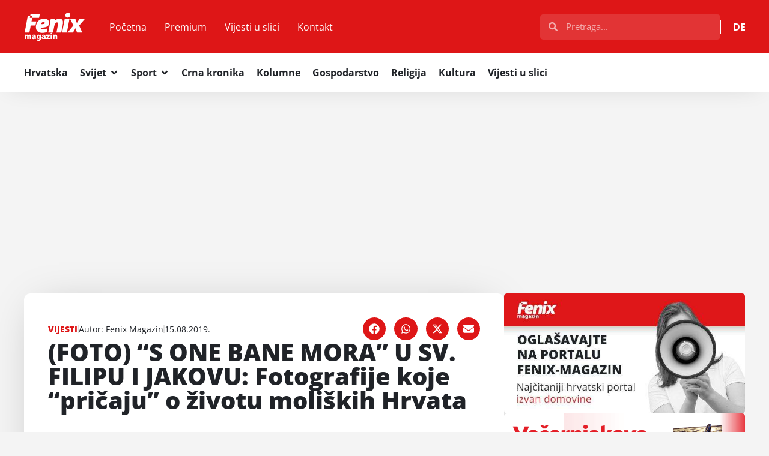

--- FILE ---
content_type: text/html; charset=utf-8
request_url: https://www.google.com/recaptcha/api2/aframe
body_size: 267
content:
<!DOCTYPE HTML><html><head><meta http-equiv="content-type" content="text/html; charset=UTF-8"></head><body><script nonce="W4ghaNuTdn2lhVjiSVJq3g">/** Anti-fraud and anti-abuse applications only. See google.com/recaptcha */ try{var clients={'sodar':'https://pagead2.googlesyndication.com/pagead/sodar?'};window.addEventListener("message",function(a){try{if(a.source===window.parent){var b=JSON.parse(a.data);var c=clients[b['id']];if(c){var d=document.createElement('img');d.src=c+b['params']+'&rc='+(localStorage.getItem("rc::a")?sessionStorage.getItem("rc::b"):"");window.document.body.appendChild(d);sessionStorage.setItem("rc::e",parseInt(sessionStorage.getItem("rc::e")||0)+1);localStorage.setItem("rc::h",'1769935775139');}}}catch(b){}});window.parent.postMessage("_grecaptcha_ready", "*");}catch(b){}</script></body></html>

--- FILE ---
content_type: text/css
request_url: https://fenix-magazin.de/wp-content/uploads/elementor/css/post-594427.css
body_size: 2282
content:
.elementor-594427 .elementor-element.elementor-element-6b099292{--display:flex;--min-height:80px;--flex-direction:row;--container-widget-width:calc( ( 1 - var( --container-widget-flex-grow ) ) * 100% );--container-widget-height:100%;--container-widget-flex-grow:1;--container-widget-align-self:stretch;--flex-wrap-mobile:wrap;--justify-content:space-between;--align-items:center;--gap:20px 20px;--row-gap:20px;--column-gap:20px;--padding-top:20px;--padding-bottom:20px;--padding-left:40px;--padding-right:40px;--z-index:9999;}.elementor-594427 .elementor-element.elementor-element-6b099292:not(.elementor-motion-effects-element-type-background), .elementor-594427 .elementor-element.elementor-element-6b099292 > .elementor-motion-effects-container > .elementor-motion-effects-layer{background-color:var( --e-global-color-accent );}.elementor-594427 .elementor-element.elementor-element-28b43df4{text-align:start;}.elementor-594427 .elementor-element.elementor-element-28b43df4 img{width:102px;transition-duration:0.3s;}.elementor-594427 .elementor-element.elementor-element-28b43df4:hover img{opacity:0.5;}.elementor-594427 .elementor-element.elementor-element-2af5dbec{margin:0px 0px calc(var(--kit-widget-spacing, 0px) + 0px) 30px;--e-nav-menu-horizontal-menu-item-margin:calc( 10px / 2 );}.elementor-594427 .elementor-element.elementor-element-2af5dbec.elementor-element{--flex-grow:1;--flex-shrink:0;}.elementor-594427 .elementor-element.elementor-element-2af5dbec .elementor-menu-toggle{margin-left:auto;}.elementor-594427 .elementor-element.elementor-element-2af5dbec .elementor-nav-menu .elementor-item{font-family:var( --e-global-typography-text-font-family ), Sans-serif;font-weight:var( --e-global-typography-text-font-weight );}.elementor-594427 .elementor-element.elementor-element-2af5dbec .elementor-nav-menu--main .elementor-item{color:var( --e-global-color-secondary );fill:var( --e-global-color-secondary );padding-left:10px;padding-right:10px;padding-top:6px;padding-bottom:6px;}.elementor-594427 .elementor-element.elementor-element-2af5dbec .elementor-nav-menu--main .elementor-item:hover,
					.elementor-594427 .elementor-element.elementor-element-2af5dbec .elementor-nav-menu--main .elementor-item.elementor-item-active,
					.elementor-594427 .elementor-element.elementor-element-2af5dbec .elementor-nav-menu--main .elementor-item.highlighted,
					.elementor-594427 .elementor-element.elementor-element-2af5dbec .elementor-nav-menu--main .elementor-item:focus{color:var( --e-global-color-accent );}.elementor-594427 .elementor-element.elementor-element-2af5dbec .elementor-nav-menu--main:not(.e--pointer-framed) .elementor-item:before,
					.elementor-594427 .elementor-element.elementor-element-2af5dbec .elementor-nav-menu--main:not(.e--pointer-framed) .elementor-item:after{background-color:var( --e-global-color-secondary );}.elementor-594427 .elementor-element.elementor-element-2af5dbec .e--pointer-framed .elementor-item:before,
					.elementor-594427 .elementor-element.elementor-element-2af5dbec .e--pointer-framed .elementor-item:after{border-color:var( --e-global-color-secondary );}.elementor-594427 .elementor-element.elementor-element-2af5dbec .elementor-nav-menu--main .elementor-item.elementor-item-active{color:var( --e-global-color-secondary );}.elementor-594427 .elementor-element.elementor-element-2af5dbec .elementor-nav-menu--main:not(.e--pointer-framed) .elementor-item.elementor-item-active:before,
					.elementor-594427 .elementor-element.elementor-element-2af5dbec .elementor-nav-menu--main:not(.e--pointer-framed) .elementor-item.elementor-item-active:after{background-color:#FFFFFF1A;}.elementor-594427 .elementor-element.elementor-element-2af5dbec .e--pointer-framed .elementor-item.elementor-item-active:before,
					.elementor-594427 .elementor-element.elementor-element-2af5dbec .e--pointer-framed .elementor-item.elementor-item-active:after{border-color:#FFFFFF1A;}.elementor-594427 .elementor-element.elementor-element-2af5dbec .elementor-nav-menu--main:not(.elementor-nav-menu--layout-horizontal) .elementor-nav-menu > li:not(:last-child){margin-bottom:10px;}.elementor-594427 .elementor-element.elementor-element-2af5dbec .elementor-item:before{border-radius:5px;}.elementor-594427 .elementor-element.elementor-element-2af5dbec .e--animation-shutter-in-horizontal .elementor-item:before{border-radius:5px 5px 0 0;}.elementor-594427 .elementor-element.elementor-element-2af5dbec .e--animation-shutter-in-horizontal .elementor-item:after{border-radius:0 0 5px 5px;}.elementor-594427 .elementor-element.elementor-element-2af5dbec .e--animation-shutter-in-vertical .elementor-item:before{border-radius:0 5px 5px 0;}.elementor-594427 .elementor-element.elementor-element-2af5dbec .e--animation-shutter-in-vertical .elementor-item:after{border-radius:5px 0 0 5px;}.elementor-594427 .elementor-element.elementor-element-2af5dbec .elementor-nav-menu--dropdown a, .elementor-594427 .elementor-element.elementor-element-2af5dbec .elementor-menu-toggle{color:var( --e-global-color-primary );fill:var( --e-global-color-primary );}.elementor-594427 .elementor-element.elementor-element-2af5dbec .elementor-nav-menu--dropdown{background-color:var( --e-global-color-secondary );}.elementor-594427 .elementor-element.elementor-element-2af5dbec .elementor-nav-menu--dropdown a:hover,
					.elementor-594427 .elementor-element.elementor-element-2af5dbec .elementor-nav-menu--dropdown a:focus,
					.elementor-594427 .elementor-element.elementor-element-2af5dbec .elementor-nav-menu--dropdown a.elementor-item-active,
					.elementor-594427 .elementor-element.elementor-element-2af5dbec .elementor-nav-menu--dropdown a.highlighted,
					.elementor-594427 .elementor-element.elementor-element-2af5dbec .elementor-menu-toggle:hover,
					.elementor-594427 .elementor-element.elementor-element-2af5dbec .elementor-menu-toggle:focus{color:var( --e-global-color-secondary );}.elementor-594427 .elementor-element.elementor-element-2af5dbec .elementor-nav-menu--dropdown a:hover,
					.elementor-594427 .elementor-element.elementor-element-2af5dbec .elementor-nav-menu--dropdown a:focus,
					.elementor-594427 .elementor-element.elementor-element-2af5dbec .elementor-nav-menu--dropdown a.elementor-item-active,
					.elementor-594427 .elementor-element.elementor-element-2af5dbec .elementor-nav-menu--dropdown a.highlighted{background-color:var( --e-global-color-accent );}.elementor-594427 .elementor-element.elementor-element-2af5dbec .elementor-nav-menu--dropdown a.elementor-item-active{color:var( --e-global-color-secondary );background-color:var( --e-global-color-accent );}.elementor-594427 .elementor-element.elementor-element-2af5dbec .elementor-nav-menu--dropdown .elementor-item, .elementor-594427 .elementor-element.elementor-element-2af5dbec .elementor-nav-menu--dropdown  .elementor-sub-item{font-weight:400;}.elementor-594427 .elementor-element.elementor-element-2af5dbec div.elementor-menu-toggle{color:var( --e-global-color-secondary );}.elementor-594427 .elementor-element.elementor-element-2af5dbec div.elementor-menu-toggle svg{fill:var( --e-global-color-secondary );}.elementor-594427 .elementor-element.elementor-element-3a12ac95 .elementor-search-form{text-align:end;}.elementor-594427 .elementor-element.elementor-element-3a12ac95 .elementor-search-form__toggle{--e-search-form-toggle-size:33px;--e-search-form-toggle-color:var( --e-global-color-secondary );}.elementor-594427 .elementor-element.elementor-element-3a12ac95.elementor-search-form--skin-full_screen .elementor-search-form__container{background-color:#000000DE;}.elementor-594427 .elementor-element.elementor-element-3a12ac95 input[type="search"].elementor-search-form__input{font-family:"Open Sans", Sans-serif;font-weight:400;}.elementor-594427 .elementor-element.elementor-element-3a12ac95:not(.elementor-search-form--skin-full_screen) .elementor-search-form__container{border-radius:3px;}.elementor-594427 .elementor-element.elementor-element-3a12ac95.elementor-search-form--skin-full_screen input[type="search"].elementor-search-form__input{border-radius:3px;}.elementor-594427 .elementor-element.elementor-element-25ad9f7c{width:var( --container-widget-width, 300px );max-width:300px;--container-widget-width:300px;--container-widget-flex-grow:0;}.elementor-594427 .elementor-element.elementor-element-25ad9f7c .elementor-search-form__container{min-height:42px;}.elementor-594427 .elementor-element.elementor-element-25ad9f7c .elementor-search-form__submit{min-width:42px;}body:not(.rtl) .elementor-594427 .elementor-element.elementor-element-25ad9f7c .elementor-search-form__icon{padding-left:calc(42px / 3);}body.rtl .elementor-594427 .elementor-element.elementor-element-25ad9f7c .elementor-search-form__icon{padding-right:calc(42px / 3);}.elementor-594427 .elementor-element.elementor-element-25ad9f7c .elementor-search-form__input, .elementor-594427 .elementor-element.elementor-element-25ad9f7c.elementor-search-form--button-type-text .elementor-search-form__submit{padding-left:calc(42px / 3);padding-right:calc(42px / 3);}.elementor-594427 .elementor-element.elementor-element-25ad9f7c .elementor-search-form__input,
					.elementor-594427 .elementor-element.elementor-element-25ad9f7c .elementor-search-form__icon,
					.elementor-594427 .elementor-element.elementor-element-25ad9f7c .elementor-lightbox .dialog-lightbox-close-button,
					.elementor-594427 .elementor-element.elementor-element-25ad9f7c .elementor-lightbox .dialog-lightbox-close-button:hover,
					.elementor-594427 .elementor-element.elementor-element-25ad9f7c.elementor-search-form--skin-full_screen input[type="search"].elementor-search-form__input{color:var( --e-global-color-secondary );fill:var( --e-global-color-secondary );}.elementor-594427 .elementor-element.elementor-element-25ad9f7c:not(.elementor-search-form--skin-full_screen) .elementor-search-form__container{background-color:#FFFFFF21;border-radius:5px;}.elementor-594427 .elementor-element.elementor-element-25ad9f7c.elementor-search-form--skin-full_screen input[type="search"].elementor-search-form__input{background-color:#FFFFFF21;border-radius:5px;}.elementor-594427 .elementor-element.elementor-element-25ad9f7c:not(.elementor-search-form--skin-full_screen) .elementor-search-form--focus .elementor-search-form__input,
					.elementor-594427 .elementor-element.elementor-element-25ad9f7c .elementor-search-form--focus .elementor-search-form__icon,
					.elementor-594427 .elementor-element.elementor-element-25ad9f7c .elementor-lightbox .dialog-lightbox-close-button:hover,
					.elementor-594427 .elementor-element.elementor-element-25ad9f7c.elementor-search-form--skin-full_screen input[type="search"].elementor-search-form__input:focus{color:var( --e-global-color-primary );fill:var( --e-global-color-primary );}.elementor-594427 .elementor-element.elementor-element-25ad9f7c:not(.elementor-search-form--skin-full_screen) .elementor-search-form--focus .elementor-search-form__container{background-color:var( --e-global-color-secondary );}.elementor-594427 .elementor-element.elementor-element-25ad9f7c.elementor-search-form--skin-full_screen input[type="search"].elementor-search-form__input:focus{background-color:var( --e-global-color-secondary );}.elementor-594427 .elementor-element.elementor-element-32a5c395{--display:flex;}.elementor-594427 .elementor-element.elementor-element-36433a51{--display:flex;--flex-direction:column;--container-widget-width:100%;--container-widget-height:initial;--container-widget-flex-grow:0;--container-widget-align-self:initial;--flex-wrap-mobile:wrap;--gap:10px 10px;--row-gap:10px;--column-gap:10px;--border-radius:5px 5px 5px 5px;box-shadow:0px 10px 53px -19px rgba(0, 0, 0, 0.24);--padding-top:20px;--padding-bottom:20px;--padding-left:20px;--padding-right:20px;}.elementor-594427 .elementor-element.elementor-element-55649474 .elementor-icon-list-items:not(.elementor-inline-items) .elementor-icon-list-item:not(:last-child){padding-block-end:calc(0px/2);}.elementor-594427 .elementor-element.elementor-element-55649474 .elementor-icon-list-items:not(.elementor-inline-items) .elementor-icon-list-item:not(:first-child){margin-block-start:calc(0px/2);}.elementor-594427 .elementor-element.elementor-element-55649474 .elementor-icon-list-items.elementor-inline-items .elementor-icon-list-item{margin-inline:calc(0px/2);}.elementor-594427 .elementor-element.elementor-element-55649474 .elementor-icon-list-items.elementor-inline-items{margin-inline:calc(-0px/2);}.elementor-594427 .elementor-element.elementor-element-55649474 .elementor-icon-list-items.elementor-inline-items .elementor-icon-list-item:after{inset-inline-end:calc(-0px/2);}.elementor-594427 .elementor-element.elementor-element-55649474 .elementor-icon-list-icon i{transition:color 0.3s;}.elementor-594427 .elementor-element.elementor-element-55649474 .elementor-icon-list-icon svg{transition:fill 0.3s;}.elementor-594427 .elementor-element.elementor-element-55649474{--e-icon-list-icon-size:14px;--icon-vertical-offset:0px;}.elementor-594427 .elementor-element.elementor-element-55649474 .elementor-icon-list-item > .elementor-icon-list-text, .elementor-594427 .elementor-element.elementor-element-55649474 .elementor-icon-list-item > a{font-family:var( --e-global-typography-accent-font-family ), Sans-serif;font-weight:var( --e-global-typography-accent-font-weight );}.elementor-594427 .elementor-element.elementor-element-55649474 .elementor-icon-list-text{color:var( --e-global-color-primary );transition:color 0.3s;}.elementor-594427 .elementor-element.elementor-element-55649474 .elementor-icon-list-item:hover .elementor-icon-list-text{color:var( --e-global-color-accent );}.elementor-594427 .elementor-element.elementor-element-4e6aa9e5{--divider-border-style:slashes;--divider-color:var( --e-global-color-accent );--divider-border-width:3px;width:var( --container-widget-width, 116px );max-width:116px;--container-widget-width:116px;--container-widget-flex-grow:0;--divider-pattern-height:7.9px;--divider-pattern-size:20px;}.elementor-594427 .elementor-element.elementor-element-4e6aa9e5 .elementor-divider-separator{width:100%;margin:0 auto;margin-left:0;}.elementor-594427 .elementor-element.elementor-element-4e6aa9e5 .elementor-divider{text-align:left;padding-block-start:0px;padding-block-end:0px;}.elementor-594427 .elementor-element.elementor-element-4e6aa9e5 .elementor-divider__text{color:var( --e-global-color-accent );font-family:"Open Sans", Sans-serif;font-size:14px;font-weight:700;}.elementor-594427 .elementor-element.elementor-element-30920cca .elementor-icon-list-items:not(.elementor-inline-items) .elementor-icon-list-item:not(:last-child){padding-block-end:calc(5px/2);}.elementor-594427 .elementor-element.elementor-element-30920cca .elementor-icon-list-items:not(.elementor-inline-items) .elementor-icon-list-item:not(:first-child){margin-block-start:calc(5px/2);}.elementor-594427 .elementor-element.elementor-element-30920cca .elementor-icon-list-items.elementor-inline-items .elementor-icon-list-item{margin-inline:calc(5px/2);}.elementor-594427 .elementor-element.elementor-element-30920cca .elementor-icon-list-items.elementor-inline-items{margin-inline:calc(-5px/2);}.elementor-594427 .elementor-element.elementor-element-30920cca .elementor-icon-list-items.elementor-inline-items .elementor-icon-list-item:after{inset-inline-end:calc(-5px/2);}.elementor-594427 .elementor-element.elementor-element-30920cca .elementor-icon-list-icon i{transition:color 0.3s;}.elementor-594427 .elementor-element.elementor-element-30920cca .elementor-icon-list-icon svg{transition:fill 0.3s;}.elementor-594427 .elementor-element.elementor-element-30920cca{--e-icon-list-icon-size:14px;--icon-vertical-offset:0px;}.elementor-594427 .elementor-element.elementor-element-30920cca .elementor-icon-list-item > .elementor-icon-list-text, .elementor-594427 .elementor-element.elementor-element-30920cca .elementor-icon-list-item > a{font-family:var( --e-global-typography-accent-font-family ), Sans-serif;font-weight:var( --e-global-typography-accent-font-weight );}.elementor-594427 .elementor-element.elementor-element-30920cca .elementor-icon-list-text{color:var( --e-global-color-primary );transition:color 0.3s;}.elementor-594427 .elementor-element.elementor-element-30920cca .elementor-icon-list-item:hover .elementor-icon-list-text{color:var( --e-global-color-accent );}.elementor-594427 .elementor-element.elementor-element-3b2eac1a{--n-menu-dropdown-content-max-width:fit-content;--n-menu-heading-wrap:wrap;--n-menu-heading-overflow-x:initial;--n-menu-title-distance-from-content:20px;width:var( --container-widget-width, 41px );max-width:41px;--container-widget-width:41px;--container-widget-flex-grow:0;--n-menu-toggle-icon-wrapper-animation-duration:500ms;--n-menu-title-space-between:0px;--n-menu-title-color-normal:var( --e-global-color-secondary );--n-menu-title-transition:300ms;--n-menu-title-padding:0px 0px 0px 20px;--n-menu-icon-size:16px;--n-menu-toggle-icon-size:20px;--n-menu-toggle-icon-hover-duration:500ms;--n-menu-toggle-icon-distance-from-dropdown:0px;}.elementor-594427 .elementor-element.elementor-element-3b2eac1a > .e-n-menu > .e-n-menu-wrapper > .e-n-menu-heading > .e-n-menu-item > .e-n-menu-title, .elementor-594427 .elementor-element.elementor-element-3b2eac1a > .e-n-menu > .e-n-menu-wrapper > .e-n-menu-heading > .e-n-menu-item > .e-n-menu-title > .e-n-menu-title-container, .elementor-594427 .elementor-element.elementor-element-3b2eac1a > .e-n-menu > .e-n-menu-wrapper > .e-n-menu-heading > .e-n-menu-item > .e-n-menu-title > .e-n-menu-title-container > span{font-family:var( --e-global-typography-accent-font-family ), Sans-serif;font-weight:var( --e-global-typography-accent-font-weight );}.elementor-594427 .elementor-element.elementor-element-3b2eac1a > .e-n-menu > .e-n-menu-wrapper > .e-n-menu-heading > .e-n-menu-item > .e-n-menu-title:not( .e-current ):not( :hover ){border-style:solid;border-width:0px 0px 0px 1px;border-color:var( --e-global-color-secondary );}.elementor-594427 .elementor-element.elementor-element-3b2eac1a {--n-menu-title-color-hover:#FFFFFF7A;--n-menu-title-color-active:var( --e-global-color-secondary );}:where( .elementor-594427 .elementor-element.elementor-element-3b2eac1a > .e-n-menu > .e-n-menu-wrapper > .e-n-menu-heading > .e-n-menu-item > .e-n-menu-content ) > .e-con{--border-radius:5px 5px 5px 5px;}.elementor-594427 .elementor-element.elementor-element-7d9cf70{--display:flex;--flex-direction:column;--container-widget-width:100%;--container-widget-height:initial;--container-widget-flex-grow:0;--container-widget-align-self:initial;--flex-wrap-mobile:wrap;box-shadow:0px 5px 42px -18px rgba(0, 0, 0, 0.19);--padding-top:0px;--padding-bottom:0px;--padding-left:40px;--padding-right:40px;--z-index:9998;}.elementor-594427 .elementor-element.elementor-element-7d9cf70:not(.elementor-motion-effects-element-type-background), .elementor-594427 .elementor-element.elementor-element-7d9cf70 > .elementor-motion-effects-container > .elementor-motion-effects-layer{background-color:var( --e-global-color-secondary );}.elementor-594427 .elementor-element.elementor-element-5d008d01{--display:flex;}.elementor-594427 .elementor-element.elementor-element-394f49f6{--display:flex;--flex-direction:column;--container-widget-width:100%;--container-widget-height:initial;--container-widget-flex-grow:0;--container-widget-align-self:initial;--flex-wrap-mobile:wrap;--gap:10px 10px;--row-gap:10px;--column-gap:10px;--border-radius:5px 5px 5px 5px;box-shadow:0px 10px 53px -19px rgba(0, 0, 0, 0.24);--padding-top:20px;--padding-bottom:20px;--padding-left:20px;--padding-right:20px;}.elementor-594427 .elementor-element.elementor-element-71abb30f .elementor-icon-list-items:not(.elementor-inline-items) .elementor-icon-list-item:not(:last-child){padding-block-end:calc(8px/2);}.elementor-594427 .elementor-element.elementor-element-71abb30f .elementor-icon-list-items:not(.elementor-inline-items) .elementor-icon-list-item:not(:first-child){margin-block-start:calc(8px/2);}.elementor-594427 .elementor-element.elementor-element-71abb30f .elementor-icon-list-items.elementor-inline-items .elementor-icon-list-item{margin-inline:calc(8px/2);}.elementor-594427 .elementor-element.elementor-element-71abb30f .elementor-icon-list-items.elementor-inline-items{margin-inline:calc(-8px/2);}.elementor-594427 .elementor-element.elementor-element-71abb30f .elementor-icon-list-items.elementor-inline-items .elementor-icon-list-item:after{inset-inline-end:calc(-8px/2);}.elementor-594427 .elementor-element.elementor-element-71abb30f .elementor-icon-list-icon i{transition:color 0.3s;}.elementor-594427 .elementor-element.elementor-element-71abb30f .elementor-icon-list-icon svg{transition:fill 0.3s;}.elementor-594427 .elementor-element.elementor-element-71abb30f{--e-icon-list-icon-size:14px;--icon-vertical-offset:0px;}.elementor-594427 .elementor-element.elementor-element-71abb30f .elementor-icon-list-item > .elementor-icon-list-text, .elementor-594427 .elementor-element.elementor-element-71abb30f .elementor-icon-list-item > a{font-family:var( --e-global-typography-text-font-family ), Sans-serif;font-weight:var( --e-global-typography-text-font-weight );}.elementor-594427 .elementor-element.elementor-element-71abb30f .elementor-icon-list-text{color:var( --e-global-color-primary );transition:color 0.3s;}.elementor-594427 .elementor-element.elementor-element-71abb30f .elementor-icon-list-item:hover .elementor-icon-list-text{color:var( --e-global-color-accent );}.elementor-594427 .elementor-element.elementor-element-4bea819f{--display:flex;--flex-direction:column;--container-widget-width:100%;--container-widget-height:initial;--container-widget-flex-grow:0;--container-widget-align-self:initial;--flex-wrap-mobile:wrap;--gap:10px 10px;--row-gap:10px;--column-gap:10px;--border-radius:5px 5px 5px 5px;box-shadow:0px 10px 53px -19px rgba(0, 0, 0, 0.24);--padding-top:20px;--padding-bottom:20px;--padding-left:20px;--padding-right:20px;}.elementor-594427 .elementor-element.elementor-element-40905aaa .elementor-icon-list-items:not(.elementor-inline-items) .elementor-icon-list-item:not(:last-child){padding-block-end:calc(8px/2);}.elementor-594427 .elementor-element.elementor-element-40905aaa .elementor-icon-list-items:not(.elementor-inline-items) .elementor-icon-list-item:not(:first-child){margin-block-start:calc(8px/2);}.elementor-594427 .elementor-element.elementor-element-40905aaa .elementor-icon-list-items.elementor-inline-items .elementor-icon-list-item{margin-inline:calc(8px/2);}.elementor-594427 .elementor-element.elementor-element-40905aaa .elementor-icon-list-items.elementor-inline-items{margin-inline:calc(-8px/2);}.elementor-594427 .elementor-element.elementor-element-40905aaa .elementor-icon-list-items.elementor-inline-items .elementor-icon-list-item:after{inset-inline-end:calc(-8px/2);}.elementor-594427 .elementor-element.elementor-element-40905aaa .elementor-icon-list-icon i{transition:color 0.3s;}.elementor-594427 .elementor-element.elementor-element-40905aaa .elementor-icon-list-icon svg{transition:fill 0.3s;}.elementor-594427 .elementor-element.elementor-element-40905aaa{--e-icon-list-icon-size:14px;--icon-vertical-offset:0px;}.elementor-594427 .elementor-element.elementor-element-40905aaa .elementor-icon-list-item > .elementor-icon-list-text, .elementor-594427 .elementor-element.elementor-element-40905aaa .elementor-icon-list-item > a{font-family:var( --e-global-typography-text-font-family ), Sans-serif;font-weight:var( --e-global-typography-text-font-weight );}.elementor-594427 .elementor-element.elementor-element-40905aaa .elementor-icon-list-text{color:var( --e-global-color-primary );transition:color 0.3s;}.elementor-594427 .elementor-element.elementor-element-40905aaa .elementor-icon-list-item:hover .elementor-icon-list-text{color:var( --e-global-color-accent );}.elementor-594427 .elementor-element.elementor-element-1e53477c{--display:flex;}.elementor-594427 .elementor-element.elementor-element-4b9218c3{--display:flex;}.elementor-594427 .elementor-element.elementor-element-4842606{--display:flex;}.elementor-594427 .elementor-element.elementor-element-7358d7b7{--display:flex;}.elementor-594427 .elementor-element.elementor-element-18674844{--display:flex;}.elementor-594427 .elementor-element.elementor-element-7a7b988{--display:flex;}.elementor-594427 .elementor-element.elementor-element-66215219{--n-menu-dropdown-content-max-width:fit-content;--n-menu-heading-justify-content:initial;--n-menu-title-flex-grow:initial;--n-menu-title-justify-content:initial;--n-menu-title-justify-content-mobile:initial;--n-menu-heading-wrap:wrap;--n-menu-heading-overflow-x:initial;--n-menu-title-distance-from-content:0px;--n-menu-open-animation-duration:300ms;--n-menu-toggle-icon-wrapper-animation-duration:500ms;--n-menu-title-space-between:20px;--n-menu-title-color-normal:var( --e-global-color-primary );--n-menu-title-transition:300ms;--n-menu-title-padding:20px 0px 14px 0px;--n-menu-icon-size:16px;--n-menu-toggle-icon-size:20px;--n-menu-toggle-icon-hover-duration:500ms;--n-menu-toggle-icon-distance-from-dropdown:0px;}.elementor-594427 .elementor-element.elementor-element-66215219 > .e-n-menu > .e-n-menu-wrapper > .e-n-menu-heading > .e-n-menu-item > .e-n-menu-title, .elementor-594427 .elementor-element.elementor-element-66215219 > .e-n-menu > .e-n-menu-wrapper > .e-n-menu-heading > .e-n-menu-item > .e-n-menu-title > .e-n-menu-title-container, .elementor-594427 .elementor-element.elementor-element-66215219 > .e-n-menu > .e-n-menu-wrapper > .e-n-menu-heading > .e-n-menu-item > .e-n-menu-title > .e-n-menu-title-container > span{font-family:var( --e-global-typography-accent-font-family ), Sans-serif;font-weight:var( --e-global-typography-accent-font-weight );}.elementor-594427 .elementor-element.elementor-element-66215219 > .e-n-menu > .e-n-menu-wrapper > .e-n-menu-heading > .e-n-menu-item > .e-n-menu-title:not( .e-current ):not( :hover ){border-style:solid;border-width:0px 0px 6px 0px;}.elementor-594427 .elementor-element.elementor-element-66215219 {--n-menu-title-color-hover:var( --e-global-color-accent );--n-menu-title-color-active:var( --e-global-color-primary );}.elementor-594427 .elementor-element.elementor-element-66215219 > .e-n-menu > .e-n-menu-wrapper > .e-n-menu-heading > .e-n-menu-item > .e-n-menu-title:hover:not( .e-current ){border-style:solid;border-width:0px 0px 6px 0px;border-color:var( --e-global-color-accent );}.elementor-594427 .elementor-element.elementor-element-66215219 > .e-n-menu > .e-n-menu-wrapper > .e-n-menu-heading > .e-n-menu-item > .e-n-menu-title.e-current{border-style:solid;border-width:0px 0px 6px 0px;border-color:var( --e-global-color-accent );}.elementor-theme-builder-content-area{height:400px;}.elementor-location-header:before, .elementor-location-footer:before{content:"";display:table;clear:both;}@media(max-width:1024px){.elementor-594427 .elementor-element.elementor-element-2af5dbec{margin:0px 0px calc(var(--kit-widget-spacing, 0px) + 0px) 0px;--nav-menu-icon-size:32px;}.elementor-594427 .elementor-element.elementor-element-2af5dbec .elementor-nav-menu--dropdown .elementor-item, .elementor-594427 .elementor-element.elementor-element-2af5dbec .elementor-nav-menu--dropdown  .elementor-sub-item{font-size:16px;}.elementor-594427 .elementor-element.elementor-element-2af5dbec .elementor-nav-menu--dropdown a{padding-left:25px;padding-right:25px;padding-top:20px;padding-bottom:20px;}.elementor-594427 .elementor-element.elementor-element-7d9cf70{--padding-top:0px;--padding-bottom:0px;--padding-left:40px;--padding-right:0px;}.elementor-594427 .elementor-element.elementor-element-66215219{--n-menu-heading-wrap:nowrap;--n-menu-heading-overflow-x:scroll;}}@media(max-width:767px){.elementor-594427 .elementor-element.elementor-element-6b099292{--gap:20px 20px;--row-gap:20px;--column-gap:20px;--padding-top:15px;--padding-bottom:15px;--padding-left:20px;--padding-right:20px;}.elementor-594427 .elementor-element.elementor-element-28b43df4 img{width:70px;}.elementor-594427 .elementor-element.elementor-element-2af5dbec{margin:0px 0px calc(var(--kit-widget-spacing, 0px) + 0px) 0px;--nav-menu-icon-size:30px;}.elementor-594427 .elementor-element.elementor-element-2af5dbec.elementor-element{--flex-grow:1;--flex-shrink:0;}.elementor-594427 .elementor-element.elementor-element-2af5dbec .elementor-nav-menu--dropdown .elementor-item, .elementor-594427 .elementor-element.elementor-element-2af5dbec .elementor-nav-menu--dropdown  .elementor-sub-item{font-size:16px;}.elementor-594427 .elementor-element.elementor-element-2af5dbec .elementor-nav-menu--dropdown a{padding-left:25px;padding-right:25px;padding-top:15px;padding-bottom:15px;}.elementor-594427 .elementor-element.elementor-element-3a12ac95 input[type="search"].elementor-search-form__input{font-size:18px;line-height:2em;}.elementor-594427 .elementor-element.elementor-element-3a12ac95:not(.elementor-search-form--skin-full_screen) .elementor-search-form__container{border-radius:0px;}.elementor-594427 .elementor-element.elementor-element-3a12ac95.elementor-search-form--skin-full_screen input[type="search"].elementor-search-form__input{border-radius:0px;}.elementor-594427 .elementor-element.elementor-element-25ad9f7c{--container-widget-width:54px;--container-widget-flex-grow:0;width:var( --container-widget-width, 54px );max-width:54px;}.elementor-594427 .elementor-element.elementor-element-3b2eac1a{--n-menu-heading-wrap:wrap;--n-menu-heading-overflow-x:initial;--n-menu-title-distance-from-content:11px;--container-widget-width:60px;--container-widget-flex-grow:0;width:var( --container-widget-width, 60px );max-width:60px;--n-menu-title-padding:0px 0px 0px 20px;}:where( .elementor-594427 .elementor-element.elementor-element-3b2eac1a > .e-n-menu > .e-n-menu-wrapper > .e-n-menu-heading > .e-n-menu-item > .e-n-menu-content ) > .e-con{--padding-top:0px;--padding-right:0px;--padding-bottom:0px;--padding-left:0px;}:where( [data-core-v316-plus='true'] .elementor-element.elementor-widget-n-menu > .e-n-menu > .e-n-menu-wrapper > .e-n-menu-heading > .e-n-menu-item > .e-n-menu-content ) > .e-con{--padding-block-start:0px;--padding-inline-end:0px;--padding-block-end:0px;--padding-inline-start:0px;}.elementor-594427 .elementor-element.elementor-element-7d9cf70{--padding-top:0px;--padding-bottom:0px;--padding-left:20px;--padding-right:0px;}.elementor-594427 .elementor-element.elementor-element-66215219{--n-menu-heading-justify-content:initial;--n-menu-title-flex-grow:initial;--n-menu-title-justify-content:initial;--n-menu-title-justify-content-mobile:initial;--n-menu-heading-wrap:nowrap;--n-menu-heading-overflow-x:scroll;}}